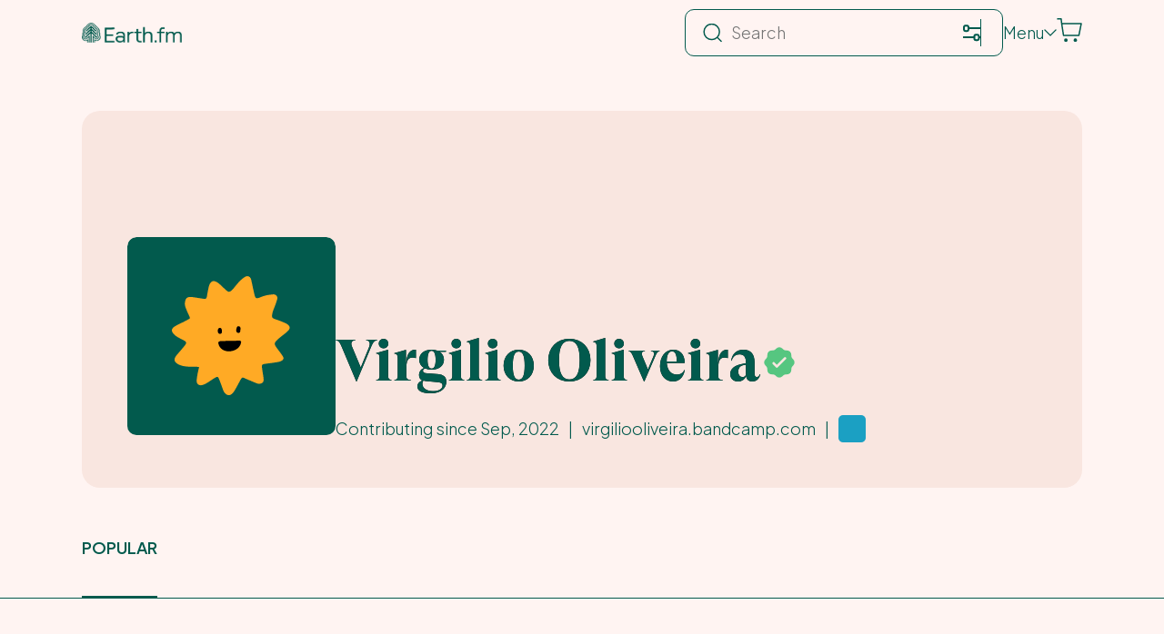

--- FILE ---
content_type: image/svg+xml
request_url: https://earth.fm/static/default-recordist-image-15d1aa173f8720f4659fb3d7dfd663cf.svg
body_size: 571
content:
<svg width="229" height="218" viewBox="0 0 229 218" fill="none" xmlns="http://www.w3.org/2000/svg"><rect width="229" height="218" rx="10" fill="#025A4D"/><path d="M78.964 142.893c-9.21-.143-18.625.523-24.416-3.739-5.751-4.267-.88-8.362 3.124-13.135 7.713-9.17 9.121-9.825 4.066-12.507-5.87-3.105-9.181-4.351-11.704-8.046-4.605-6.74 6.461-8.373 18.728-15.825.185-2.276-.944-2.299-4.811-12.389-.885-2.306-.777-4.713-.262-7.09.595-2.707 2.231-4.134 5.01-4.272 3.04-.15 14.019 2.111 16.19 2.108 2.738.007 2.296-1.307 3.347-6.706 1.244-6.448 1.51-7.728 2.465-9.635 4.84-9.623 14.344 4.787 19.657 8.102 4.594 2.859 8.854-9.209 18.362-15.54 3.496-2.337 6.539-1.14 7.6 2.935.039.156 1.953 9.74 3.657 16.774 1.554 6.47 4.271 2.195 12.567.277 2.582-.597 5.241-.901 7.87-1.122 3.406-.275 5.131 2.814 4.615 4.688-3.035 10.73-5.147 12.215-5.879 18.581-.506 4.427 3.219 2.967 15.386 8.704.599.289 1.15.684 1.681 1.082 6.144 4.682-.647 8.045-8.925 14.89-6.962 5.758-5.598 7.04-3.413 10.274 2.358 3.494 6.206 8.154 7.386 10.404 1.736 3.349-1.821 5.192-5.526 5.825-18.836 3.245-18.308.646-17.415 7.96.494 4.044 1.621 9.157 1.608 11.854.016 3.921-4.329 5.075-7.892 3.578-3.56-1.476-7.105-2.995-10.667-4.491-7.253-3.058-3.791-3.702-13.431 12.583-2.569 4.337-5.934 6.76-9.868 3.538-2.439-2.015-2.909-5.036-5.195-11.074-2.561-6.809-2.963-8.289-5.15-7.257-4.39 2.105-9.713 7.12-15.176 8.672-3.694 1.055-6.568-1.069-6.327-4.86.292-4.361 1.553-10.349 2.743-15.101l-.005-.04Z" fill="#FFAA25"/><path d="M106.187 114.423c.158-.019 17.294-.381 17.458-.36 1.035.074 1.677.881 1.495 1.869-2.063 12.101-22.447 13.704-24.983 1.34-.681-3.277 2.844-2.741 6.02-2.767l-.012-.099.022.017Zm13.488-11.785c.487-2.112.582-4.96 3.084-4.4.909.19 1.669.983 1.684 1.927a26.273 26.273 0 0 1-.231 3.549c-.319 2.493-3.568 2.246-4.236.235-.091-.25-.122-.508-.321-1.309l.02-.002Zm-15.726 2.342c-.305 1.787-3.07 2.205-3.962.504-.943-1.796-.62-5.417 1.698-5.539 1.02-.044 1.94.729 2.181 1.887.159.805.244 2.324.1 3.126l-.017.022Z" fill="#000"/></svg>